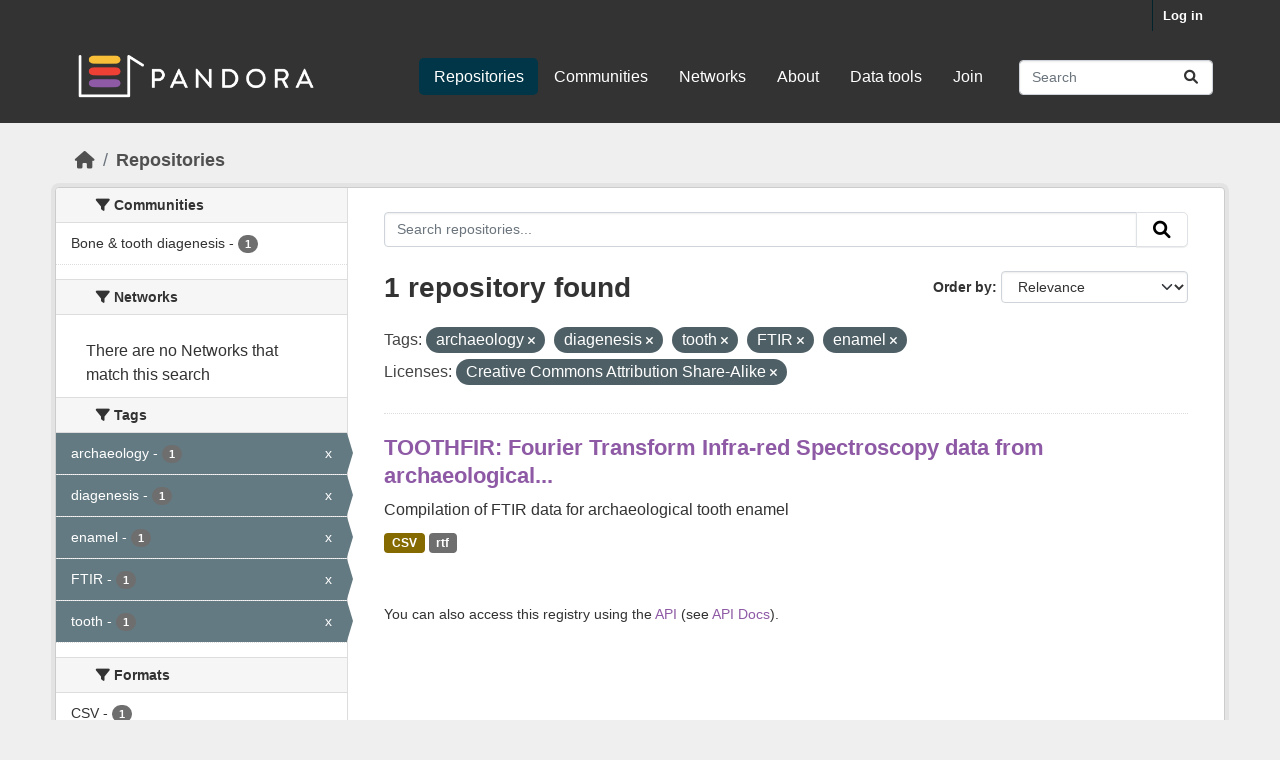

--- FILE ---
content_type: text/html; charset=utf-8
request_url: https://pandora.earth/dataset/?tags=archaeology&tags=diagenesis&tags=tooth&tags=FTIR&license_id=cc-by-sa&tags=enamel
body_size: 6287
content:
<!DOCTYPE html>
<!--[if IE 9]> <html lang="en_GB" class="ie9"> <![endif]-->
<!--[if gt IE 8]><!--> <html lang="en_GB"  > <!--<![endif]-->
  <head>
    <meta charset="utf-8" />
      <meta name="csrf_field_name" content="_csrf_token" />
      <meta name="_csrf_token" content="Ijg0YjI2NGE0NDZiNTc0ZThjZDBkNjMwMzE4OTZkYzc4ZjNjMjIyMGMi.aXAk5g.x0RX7YK5G_O_SQNspcLQTFJTjr8" />

      <meta name="generator" content="ckan 2.10.9" />
      <meta name="viewport" content="width=device-width, initial-scale=1.0">
    <title>Repository - Pandora</title>

    
    <link rel="shortcut icon" href="/base/images/ckan.ico" />
    
  
      
      
      
    
  


    
      
      
    

    
    <link href="/webassets/base/f7794699_main.css" rel="stylesheet"/>
<link href="/webassets/ckanext-scheming/728ec589_scheming_css.css" rel="stylesheet"/><style>
        body {
  font-family: 'Inter', sans-serif;
  font-size: 16px;
  line-height: 150%;
  color: #333333;
  background: #efefef none!important;
}


h1, h2, h3, h4 {
   font-family: 'Varela Round', sans-serif;
}

h2.dataset-heading a{
  font-size: 22px;
  line-height: 1.3;
  color:#8e5aa5!important;
}

.justify {
  text-align: left!important;
  text-justify: inter-word;
}

a {
  color: #8e5aa5;
 }


.box {
  padding-bottom: 20px;
}




/*
H E A D E R
--------------*/

.masthead {
  margin-bottom: initial;
  padding: 10px 0 30px 0;
  color: #fff;
  background: #333!important;
}


 .homepage [role="main"] {
  padding: 50px 0;
}

.main, .hero {
  background: #efefef none!important;
}

.account-masthead .account ul li a {
   color: #ffffff;
  font-size: 13px;
  font-weight: bold;
  padding: 0 10px;
  line-height: 31px;
}

.account-masthead {
  min-height: 30px;
  color: #fff;
  background: #333;
}


/*
F O O T E R
--------------*/

.site-footer {
  background: #fff none!important;
  padding: 120px 0 150px;
  margin-top: 100px /*added by shelly */
}

.site-footer a {
  color: #333;
}

.site-footer, .site-footer label, .site-footer small {
  color: #333;
}


/*
H O M E P A G E
--------------*/

.homepage .module-search .module-content {
  border-radius: 3px 3px 0 0;
  background-color: #8e5aa5!important;
  border-bottom: none;
}

.module-shallow .module-content:first-child {
  padding-top: 20px;
}

.module-narrow .module-heading, .module-narrow .module-content, .module-narrow .module-footer {
  padding-left: 40px;
  padding-right: 40px;
}

.module-shallow .module-content {
  padding: 30px;
  padding-top: 30px;
  padding-right: 30px;
  padding-left: 30px;
  margin: 0;
}

.homepage .module-search .tags {
  padding: 5px 10px 10px 10px;
  background-color: #fff;
  border-radius: 0 0 3px 3px;
}

.homepage .module-search h3 {
  color: #fff;
}

.homepage [role="main"] {
  padding: 60px 0;
}

.homepage .module-search .tags {
  padding: 15px 10px 15px 10px;
  background-color: #fff;
  border-radius: 0 0 3px 3px;
}

.homepage.layout-2 .stats {
  margin-top: 30px;
}

      </style>
    
  </head>

  
  <body data-site-root="https://pandoradata.earth/" data-locale-root="https://pandoradata.earth/" >

    
    <div class="visually-hidden-focusable"><a href="#content">Skip to main content</a></div>
  

  
    

 
<div class="account-masthead">
  <div class="container">
     
    <nav class="account not-authed" aria-label="Account">
      <ul class="list-unstyled">
        
        <li><a href="/user/login">Log in</a></li>
         
      </ul>
    </nav>
     
  </div>
</div>

<header class="masthead">
  <div class="container">
      
    <nav class="navbar navbar-expand-lg navbar-light">
      <hgroup class="header-image navbar-left">

      
      
      <a class="logo" href="/">
        <img src="/uploads/admin/2023-09-05-094500.464385pandoralogo.png" alt="Pandora"
          title="Pandora" />
      </a>
      
      

       </hgroup>
      <button class="navbar-toggler" type="button" data-bs-toggle="collapse" data-bs-target="#main-navigation-toggle"
        aria-controls="main-navigation-toggle" aria-expanded="false" aria-label="Toggle navigation">
        <span class="fa fa-bars text-white"></span>
      </button>

      <div class="main-navbar collapse navbar-collapse" id="main-navigation-toggle">
        <ul class="navbar-nav ms-auto mb-2 mb-lg-0">
          
            
              
              

		          <li class="active"><a href="/dataset/">Repositories</a></li><li><a href="/organization/">Communities</a></li><li><a href="/group/">Networks</a></li><li><a href="/about">About</a></li><li><a href="/pages/data-tools">Data tools</a></li><li><a href="/pages/join">Join</a></li>
	          
          </ul>

      
      
          <form class="d-flex site-search" action="/dataset/" method="get">
              <label class="d-none" for="field-sitewide-search">Search Datasets...</label>
              <input id="field-sitewide-search" class="form-control me-2"  type="text" name="q" placeholder="Search" aria-label="Search repositories..."/>
              <button class="btn" type="submit" aria-label="Submit"><i class="fa fa-search"></i></button>
          </form>
      
      </div>
    </nav>
  </div>
</header>

  
    <div class="main">
      <div id="content" class="container">
        
          
            <div class="flash-messages">
              
                
              
            </div>
          

          
            <div class="toolbar" role="navigation" aria-label="Breadcrumb">
              
                
                  <ol class="breadcrumb">
                    
<li class="home"><a href="/" aria-label="Home"><i class="fa fa-home"></i><span> Home</span></a></li>
                    
  <li class="active"><a href="/dataset/">Repositories</a></li>

                  </ol>
                
              
            </div>
          

          <div class="row wrapper">
            
            
            

            
              <aside class="secondary col-md-3">
                
                
  <div class="filters">
    <div>
      
        

    
    
	
	    
		<section class="module module-narrow module-shallow">
		    
			<h2 class="module-heading">
			    <i class="fa fa-filter"></i>
			    Communities
			</h2>
		    
		    
			
			    
				<nav aria-label="Communities">
				    <ul class="list-unstyled nav nav-simple nav-facet">
					
					    
					    
					    
					    
					    <li class="nav-item ">
						<a href="/dataset/?tags=archaeology&amp;tags=diagenesis&amp;tags=tooth&amp;tags=FTIR&amp;tags=enamel&amp;license_id=cc-by-sa&amp;organization=bone-tooth-diagenesis" title="">
						    <span class="item-label">Bone &amp; tooth diagenesis</span>
						    <span class="hidden separator"> - </span>
						    <span class="item-count badge">1</span>
							
						</a>
					    </li>
					
				    </ul>
				</nav>

				<p class="module-footer">
				    
					
				    
				</p>
			    
			
		    
		</section>
	    
	
    

      
        

    
    
	
	    
		<section class="module module-narrow module-shallow">
		    
			<h2 class="module-heading">
			    <i class="fa fa-filter"></i>
			    Networks
			</h2>
		    
		    
			
			    
				<p class="module-content empty">There are no Networks that match this search</p>
			    
			
		    
		</section>
	    
	
    

      
        

    
    
	
	    
		<section class="module module-narrow module-shallow">
		    
			<h2 class="module-heading">
			    <i class="fa fa-filter"></i>
			    Tags
			</h2>
		    
		    
			
			    
				<nav aria-label="Tags">
				    <ul class="list-unstyled nav nav-simple nav-facet">
					
					    
					    
					    
					    
					    <li class="nav-item  active">
						<a href="/dataset/?tags=diagenesis&amp;tags=tooth&amp;tags=FTIR&amp;tags=enamel&amp;license_id=cc-by-sa" title="">
						    <span class="item-label">archaeology</span>
						    <span class="hidden separator"> - </span>
						    <span class="item-count badge">1</span>
							<span class="facet-close">x</span>
						</a>
					    </li>
					
					    
					    
					    
					    
					    <li class="nav-item  active">
						<a href="/dataset/?tags=archaeology&amp;tags=tooth&amp;tags=FTIR&amp;tags=enamel&amp;license_id=cc-by-sa" title="">
						    <span class="item-label">diagenesis</span>
						    <span class="hidden separator"> - </span>
						    <span class="item-count badge">1</span>
							<span class="facet-close">x</span>
						</a>
					    </li>
					
					    
					    
					    
					    
					    <li class="nav-item  active">
						<a href="/dataset/?tags=archaeology&amp;tags=diagenesis&amp;tags=tooth&amp;tags=FTIR&amp;license_id=cc-by-sa" title="">
						    <span class="item-label">enamel</span>
						    <span class="hidden separator"> - </span>
						    <span class="item-count badge">1</span>
							<span class="facet-close">x</span>
						</a>
					    </li>
					
					    
					    
					    
					    
					    <li class="nav-item  active">
						<a href="/dataset/?tags=archaeology&amp;tags=diagenesis&amp;tags=tooth&amp;tags=enamel&amp;license_id=cc-by-sa" title="">
						    <span class="item-label">FTIR</span>
						    <span class="hidden separator"> - </span>
						    <span class="item-count badge">1</span>
							<span class="facet-close">x</span>
						</a>
					    </li>
					
					    
					    
					    
					    
					    <li class="nav-item  active">
						<a href="/dataset/?tags=archaeology&amp;tags=diagenesis&amp;tags=FTIR&amp;tags=enamel&amp;license_id=cc-by-sa" title="">
						    <span class="item-label">tooth</span>
						    <span class="hidden separator"> - </span>
						    <span class="item-count badge">1</span>
							<span class="facet-close">x</span>
						</a>
					    </li>
					
				    </ul>
				</nav>

				<p class="module-footer">
				    
					
				    
				</p>
			    
			
		    
		</section>
	    
	
    

      
        

    
    
	
	    
		<section class="module module-narrow module-shallow">
		    
			<h2 class="module-heading">
			    <i class="fa fa-filter"></i>
			    Formats
			</h2>
		    
		    
			
			    
				<nav aria-label="Formats">
				    <ul class="list-unstyled nav nav-simple nav-facet">
					
					    
					    
					    
					    
					    <li class="nav-item ">
						<a href="/dataset/?tags=archaeology&amp;tags=diagenesis&amp;tags=tooth&amp;tags=FTIR&amp;tags=enamel&amp;license_id=cc-by-sa&amp;res_format=CSV" title="">
						    <span class="item-label">CSV</span>
						    <span class="hidden separator"> - </span>
						    <span class="item-count badge">1</span>
							
						</a>
					    </li>
					
					    
					    
					    
					    
					    <li class="nav-item ">
						<a href="/dataset/?tags=archaeology&amp;tags=diagenesis&amp;tags=tooth&amp;tags=FTIR&amp;tags=enamel&amp;license_id=cc-by-sa&amp;res_format=rtf" title="">
						    <span class="item-label">rtf</span>
						    <span class="hidden separator"> - </span>
						    <span class="item-count badge">1</span>
							
						</a>
					    </li>
					
				    </ul>
				</nav>

				<p class="module-footer">
				    
					
				    
				</p>
			    
			
		    
		</section>
	    
	
    

      
        

    
    
	
	    
		<section class="module module-narrow module-shallow">
		    
			<h2 class="module-heading">
			    <i class="fa fa-filter"></i>
			    Licenses
			</h2>
		    
		    
			
			    
				<nav aria-label="Licenses">
				    <ul class="list-unstyled nav nav-simple nav-facet">
					
					    
					    
					    
					    
					    <li class="nav-item  active">
						<a href="/dataset/?tags=archaeology&amp;tags=diagenesis&amp;tags=tooth&amp;tags=FTIR&amp;tags=enamel" title="Creative Commons Attribution Share-Alike">
						    <span class="item-label">Creative Commons...</span>
						    <span class="hidden separator"> - </span>
						    <span class="item-count badge">1</span>
							<span class="facet-close">x</span>
						</a>
					    </li>
					
				    </ul>
				</nav>

				<p class="module-footer">
				    
					
				    
				</p>
			    
			
		    
		</section>
	    
	
    

      
    </div>
    <a class="close no-text hide-filters"><i class="fa fa-times-circle"></i><span class="text">close</span></a>
  </div>

              </aside>
            

            
              <div class="primary col-md-9 col-xs-12" role="main">
                
                
  <section class="module">
    <div class="module-content">
      
        
      
      
        
        
        







<form id="dataset-search-form" class="search-form" method="get" data-module="select-switch">

  
    <div class="input-group search-input-group">
      <input aria-label="Search repositories..." id="field-giant-search" type="text" class="form-control input-lg" name="q" value="" autocomplete="off" placeholder="Search repositories...">
      
      <button class="btn btn-default btn-lg" type="submit" value="search" aria-label="Submit">
        <i class="fa fa-search"></i>
      </button>
      
    </div>
  

  
    <span>






<input type="hidden" name="tags" value="archaeology" />





<input type="hidden" name="tags" value="diagenesis" />





<input type="hidden" name="tags" value="tooth" />





<input type="hidden" name="tags" value="FTIR" />





<input type="hidden" name="tags" value="enamel" />





<input type="hidden" name="license_id" value="cc-by-sa" />



</span>
  

  
    
      <div class="form-group control-order-by">
        <label for="field-order-by">Order by</label>
        <select id="field-order-by" name="sort" class="form-control form-select">
          
            
              <option value="score desc, metadata_modified desc" selected="selected">Relevance</option>
            
          
            
              <option value="title_string asc">Name Ascending</option>
            
          
            
              <option value="title_string desc">Name Descending</option>
            
          
            
              <option value="metadata_modified desc">Last Modified</option>
            
          
            
          
        </select>
        
        <button class="btn btn-default js-hide" type="submit">Go</button>
        
      </div>
    
  

  
    
      <h1>

  
  
  
  

1 repository found</h1>
    
  

  
    
      <p class="filter-list">
        
          
          <span class="facet">Tags:</span>
          
            <span class="filtered pill">archaeology
              <a href="/dataset/?tags=diagenesis&amp;tags=tooth&amp;tags=FTIR&amp;tags=enamel&amp;license_id=cc-by-sa" class="remove" title="Remove"><i class="fa fa-times"></i></a>
            </span>
          
            <span class="filtered pill">diagenesis
              <a href="/dataset/?tags=archaeology&amp;tags=tooth&amp;tags=FTIR&amp;tags=enamel&amp;license_id=cc-by-sa" class="remove" title="Remove"><i class="fa fa-times"></i></a>
            </span>
          
            <span class="filtered pill">tooth
              <a href="/dataset/?tags=archaeology&amp;tags=diagenesis&amp;tags=FTIR&amp;tags=enamel&amp;license_id=cc-by-sa" class="remove" title="Remove"><i class="fa fa-times"></i></a>
            </span>
          
            <span class="filtered pill">FTIR
              <a href="/dataset/?tags=archaeology&amp;tags=diagenesis&amp;tags=tooth&amp;tags=enamel&amp;license_id=cc-by-sa" class="remove" title="Remove"><i class="fa fa-times"></i></a>
            </span>
          
            <span class="filtered pill">enamel
              <a href="/dataset/?tags=archaeology&amp;tags=diagenesis&amp;tags=tooth&amp;tags=FTIR&amp;license_id=cc-by-sa" class="remove" title="Remove"><i class="fa fa-times"></i></a>
            </span>
          
        
          
          <span class="facet">Licenses:</span>
          
            <span class="filtered pill">Creative Commons Attribution Share-Alike
              <a href="/dataset/?tags=archaeology&amp;tags=diagenesis&amp;tags=tooth&amp;tags=FTIR&amp;tags=enamel" class="remove" title="Remove"><i class="fa fa-times"></i></a>
            </span>
          
        
      </p>
      <a class="show-filters btn btn-default">Filter Results</a>
    
  

</form>




      
      
        

  
    <ul class="dataset-list list-unstyled">
    	
	      
	        




  <li class="dataset-item">
    
      <div class="dataset-content">
        
          <h2 class="dataset-heading">
            
              
            
            
    <a href="/dataset/toothfir" title="TOOTHFIR: Fourier Transform Infra-red Spectroscopy data from archaeological and palaeontological tooth enamel">
      TOOTHFIR: Fourier Transform Infra-red Spectroscopy data from archaeological...
    </a>
            
            
              
              
            
          </h2>
        
        
          
            <div>Compilation of FTIR data for archaeological tooth enamel</div>
          
        
      </div>
      
        
          
            <ul class="dataset-resources list-unstyled">
              
                
                <li>
                  <a href="/dataset/toothfir" class="badge badge-default" data-format="csv">CSV</a>
                </li>
                
                <li>
                  <a href="/dataset/toothfir" class="badge badge-default" data-format="rtf">rtf</a>
                </li>
                
              
            </ul>
          
        
      
    
  </li>

	      
	    
    </ul>
  

      
    </div>

    
      
    
  </section>

  
    <section class="module">
      <div class="module-content">
        
          <small>
            
            
            
           You can also access this registry using the <a href="/api/3">API</a> (see <a href="https://docs.ckan.org/en/2.10/api/">API Docs</a>). 
          </small>
        
      </div>
    </section>
  

              </div>
            
          </div>
        
      </div>
    </div>
  
    <footer class="site-footer">
  <div class="container">
    
    <div class="row">
      <div class="col-md-8 footer-links">
        
          <ul class="list-unstyled">
            
              <li><a href="/about">About Pandora</a></li>
            
          </ul>
          <ul class="list-unstyled">
            
              
              <li><a href="https://docs.ckan.org/en/2.10/api/">CKAN API</a></li>
              <li><a href="https://www.ckan.org/">CKAN Association</a></li>
              <li><a href="https://www.opendefinition.org/od/"><img src="/base/images/od_80x15_blue.png" alt="Open Data"></a></li>
            
          </ul>
        
      </div>
      <div class="col-md-4 attribution">
        
          <p><strong>Powered by</strong> <a class="hide-text ckan-footer-logo" href="http://ckan.org">CKAN</a></p>
        
        
          
<form class="lang-select" action="/util/redirect" data-module="select-switch" method="POST">
  
<input type="hidden" name="_csrf_token" value="Ijg0YjI2NGE0NDZiNTc0ZThjZDBkNjMwMzE4OTZkYzc4ZjNjMjIyMGMi.aXAk5g.x0RX7YK5G_O_SQNspcLQTFJTjr8"/> 
  <div class="form-group">
    <label for="field-lang-select">Language</label>
    <select id="field-lang-select" name="url" data-module="autocomplete" data-module-dropdown-class="lang-dropdown" data-module-container-class="lang-container">
      
        <option value="/en_GB/dataset/?tags=archaeology&amp;tags=diagenesis&amp;tags=tooth&amp;tags=FTIR&amp;license_id=cc-by-sa&amp;tags=enamel" selected="selected">
          English (United Kingdom)
        </option>
      
        <option value="/en/dataset/?tags=archaeology&amp;tags=diagenesis&amp;tags=tooth&amp;tags=FTIR&amp;license_id=cc-by-sa&amp;tags=enamel" >
          English
        </option>
      
        <option value="/id/dataset/?tags=archaeology&amp;tags=diagenesis&amp;tags=tooth&amp;tags=FTIR&amp;license_id=cc-by-sa&amp;tags=enamel" >
          Indonesia
        </option>
      
        <option value="/en_AU/dataset/?tags=archaeology&amp;tags=diagenesis&amp;tags=tooth&amp;tags=FTIR&amp;license_id=cc-by-sa&amp;tags=enamel" >
          English (Australia)
        </option>
      
        <option value="/zh_Hans_CN/dataset/?tags=archaeology&amp;tags=diagenesis&amp;tags=tooth&amp;tags=FTIR&amp;license_id=cc-by-sa&amp;tags=enamel" >
          中文 (简体, 中国)
        </option>
      
        <option value="/mn_MN/dataset/?tags=archaeology&amp;tags=diagenesis&amp;tags=tooth&amp;tags=FTIR&amp;license_id=cc-by-sa&amp;tags=enamel" >
          монгол (Монгол)
        </option>
      
        <option value="/tl/dataset/?tags=archaeology&amp;tags=diagenesis&amp;tags=tooth&amp;tags=FTIR&amp;license_id=cc-by-sa&amp;tags=enamel" >
          Filipino (Pilipinas)
        </option>
      
        <option value="/hu/dataset/?tags=archaeology&amp;tags=diagenesis&amp;tags=tooth&amp;tags=FTIR&amp;license_id=cc-by-sa&amp;tags=enamel" >
          magyar
        </option>
      
        <option value="/hr/dataset/?tags=archaeology&amp;tags=diagenesis&amp;tags=tooth&amp;tags=FTIR&amp;license_id=cc-by-sa&amp;tags=enamel" >
          hrvatski
        </option>
      
        <option value="/my_MM/dataset/?tags=archaeology&amp;tags=diagenesis&amp;tags=tooth&amp;tags=FTIR&amp;license_id=cc-by-sa&amp;tags=enamel" >
          မြန်မာ (မြန်မာ)
        </option>
      
        <option value="/am/dataset/?tags=archaeology&amp;tags=diagenesis&amp;tags=tooth&amp;tags=FTIR&amp;license_id=cc-by-sa&amp;tags=enamel" >
          አማርኛ
        </option>
      
        <option value="/fi/dataset/?tags=archaeology&amp;tags=diagenesis&amp;tags=tooth&amp;tags=FTIR&amp;license_id=cc-by-sa&amp;tags=enamel" >
          suomi
        </option>
      
        <option value="/nb_NO/dataset/?tags=archaeology&amp;tags=diagenesis&amp;tags=tooth&amp;tags=FTIR&amp;license_id=cc-by-sa&amp;tags=enamel" >
          norsk bokmål (Norge)
        </option>
      
        <option value="/ru/dataset/?tags=archaeology&amp;tags=diagenesis&amp;tags=tooth&amp;tags=FTIR&amp;license_id=cc-by-sa&amp;tags=enamel" >
          русский
        </option>
      
        <option value="/it/dataset/?tags=archaeology&amp;tags=diagenesis&amp;tags=tooth&amp;tags=FTIR&amp;license_id=cc-by-sa&amp;tags=enamel" >
          italiano
        </option>
      
        <option value="/ar/dataset/?tags=archaeology&amp;tags=diagenesis&amp;tags=tooth&amp;tags=FTIR&amp;license_id=cc-by-sa&amp;tags=enamel" >
          العربية
        </option>
      
        <option value="/km/dataset/?tags=archaeology&amp;tags=diagenesis&amp;tags=tooth&amp;tags=FTIR&amp;license_id=cc-by-sa&amp;tags=enamel" >
          ខ្មែរ
        </option>
      
        <option value="/ja/dataset/?tags=archaeology&amp;tags=diagenesis&amp;tags=tooth&amp;tags=FTIR&amp;license_id=cc-by-sa&amp;tags=enamel" >
          日本語
        </option>
      
        <option value="/pt_PT/dataset/?tags=archaeology&amp;tags=diagenesis&amp;tags=tooth&amp;tags=FTIR&amp;license_id=cc-by-sa&amp;tags=enamel" >
          português (Portugal)
        </option>
      
        <option value="/ca/dataset/?tags=archaeology&amp;tags=diagenesis&amp;tags=tooth&amp;tags=FTIR&amp;license_id=cc-by-sa&amp;tags=enamel" >
          català
        </option>
      
        <option value="/da_DK/dataset/?tags=archaeology&amp;tags=diagenesis&amp;tags=tooth&amp;tags=FTIR&amp;license_id=cc-by-sa&amp;tags=enamel" >
          dansk (Danmark)
        </option>
      
        <option value="/sr/dataset/?tags=archaeology&amp;tags=diagenesis&amp;tags=tooth&amp;tags=FTIR&amp;license_id=cc-by-sa&amp;tags=enamel" >
          српски
        </option>
      
        <option value="/mk/dataset/?tags=archaeology&amp;tags=diagenesis&amp;tags=tooth&amp;tags=FTIR&amp;license_id=cc-by-sa&amp;tags=enamel" >
          македонски
        </option>
      
        <option value="/es_AR/dataset/?tags=archaeology&amp;tags=diagenesis&amp;tags=tooth&amp;tags=FTIR&amp;license_id=cc-by-sa&amp;tags=enamel" >
          español (Argentina)
        </option>
      
        <option value="/tr/dataset/?tags=archaeology&amp;tags=diagenesis&amp;tags=tooth&amp;tags=FTIR&amp;license_id=cc-by-sa&amp;tags=enamel" >
          Türkçe
        </option>
      
        <option value="/he/dataset/?tags=archaeology&amp;tags=diagenesis&amp;tags=tooth&amp;tags=FTIR&amp;license_id=cc-by-sa&amp;tags=enamel" >
          עברית
        </option>
      
        <option value="/zh_Hant_TW/dataset/?tags=archaeology&amp;tags=diagenesis&amp;tags=tooth&amp;tags=FTIR&amp;license_id=cc-by-sa&amp;tags=enamel" >
          中文 (繁體, 台灣)
        </option>
      
        <option value="/sq/dataset/?tags=archaeology&amp;tags=diagenesis&amp;tags=tooth&amp;tags=FTIR&amp;license_id=cc-by-sa&amp;tags=enamel" >
          shqip
        </option>
      
        <option value="/pl/dataset/?tags=archaeology&amp;tags=diagenesis&amp;tags=tooth&amp;tags=FTIR&amp;license_id=cc-by-sa&amp;tags=enamel" >
          polski
        </option>
      
        <option value="/es/dataset/?tags=archaeology&amp;tags=diagenesis&amp;tags=tooth&amp;tags=FTIR&amp;license_id=cc-by-sa&amp;tags=enamel" >
          español
        </option>
      
        <option value="/ne/dataset/?tags=archaeology&amp;tags=diagenesis&amp;tags=tooth&amp;tags=FTIR&amp;license_id=cc-by-sa&amp;tags=enamel" >
          नेपाली
        </option>
      
        <option value="/fr/dataset/?tags=archaeology&amp;tags=diagenesis&amp;tags=tooth&amp;tags=FTIR&amp;license_id=cc-by-sa&amp;tags=enamel" >
          français
        </option>
      
        <option value="/sk/dataset/?tags=archaeology&amp;tags=diagenesis&amp;tags=tooth&amp;tags=FTIR&amp;license_id=cc-by-sa&amp;tags=enamel" >
          slovenčina
        </option>
      
        <option value="/sr_Latn/dataset/?tags=archaeology&amp;tags=diagenesis&amp;tags=tooth&amp;tags=FTIR&amp;license_id=cc-by-sa&amp;tags=enamel" >
          srpski (latinica)
        </option>
      
        <option value="/uk/dataset/?tags=archaeology&amp;tags=diagenesis&amp;tags=tooth&amp;tags=FTIR&amp;license_id=cc-by-sa&amp;tags=enamel" >
          українська
        </option>
      
        <option value="/cs_CZ/dataset/?tags=archaeology&amp;tags=diagenesis&amp;tags=tooth&amp;tags=FTIR&amp;license_id=cc-by-sa&amp;tags=enamel" >
          čeština (Česko)
        </option>
      
        <option value="/nl/dataset/?tags=archaeology&amp;tags=diagenesis&amp;tags=tooth&amp;tags=FTIR&amp;license_id=cc-by-sa&amp;tags=enamel" >
          Nederlands
        </option>
      
        <option value="/bs/dataset/?tags=archaeology&amp;tags=diagenesis&amp;tags=tooth&amp;tags=FTIR&amp;license_id=cc-by-sa&amp;tags=enamel" >
          bosanski
        </option>
      
        <option value="/ro/dataset/?tags=archaeology&amp;tags=diagenesis&amp;tags=tooth&amp;tags=FTIR&amp;license_id=cc-by-sa&amp;tags=enamel" >
          română
        </option>
      
        <option value="/eu/dataset/?tags=archaeology&amp;tags=diagenesis&amp;tags=tooth&amp;tags=FTIR&amp;license_id=cc-by-sa&amp;tags=enamel" >
          euskara
        </option>
      
        <option value="/uk_UA/dataset/?tags=archaeology&amp;tags=diagenesis&amp;tags=tooth&amp;tags=FTIR&amp;license_id=cc-by-sa&amp;tags=enamel" >
          українська (Україна)
        </option>
      
        <option value="/sv/dataset/?tags=archaeology&amp;tags=diagenesis&amp;tags=tooth&amp;tags=FTIR&amp;license_id=cc-by-sa&amp;tags=enamel" >
          svenska
        </option>
      
        <option value="/ko_KR/dataset/?tags=archaeology&amp;tags=diagenesis&amp;tags=tooth&amp;tags=FTIR&amp;license_id=cc-by-sa&amp;tags=enamel" >
          한국어 (대한민국)
        </option>
      
        <option value="/el/dataset/?tags=archaeology&amp;tags=diagenesis&amp;tags=tooth&amp;tags=FTIR&amp;license_id=cc-by-sa&amp;tags=enamel" >
          Ελληνικά
        </option>
      
        <option value="/gl/dataset/?tags=archaeology&amp;tags=diagenesis&amp;tags=tooth&amp;tags=FTIR&amp;license_id=cc-by-sa&amp;tags=enamel" >
          galego
        </option>
      
        <option value="/fa_IR/dataset/?tags=archaeology&amp;tags=diagenesis&amp;tags=tooth&amp;tags=FTIR&amp;license_id=cc-by-sa&amp;tags=enamel" >
          فارسی (ایران)
        </option>
      
        <option value="/pt_BR/dataset/?tags=archaeology&amp;tags=diagenesis&amp;tags=tooth&amp;tags=FTIR&amp;license_id=cc-by-sa&amp;tags=enamel" >
          português (Brasil)
        </option>
      
        <option value="/no/dataset/?tags=archaeology&amp;tags=diagenesis&amp;tags=tooth&amp;tags=FTIR&amp;license_id=cc-by-sa&amp;tags=enamel" >
          norsk
        </option>
      
        <option value="/sl/dataset/?tags=archaeology&amp;tags=diagenesis&amp;tags=tooth&amp;tags=FTIR&amp;license_id=cc-by-sa&amp;tags=enamel" >
          slovenščina
        </option>
      
        <option value="/gl_ES/dataset/?tags=archaeology&amp;tags=diagenesis&amp;tags=tooth&amp;tags=FTIR&amp;license_id=cc-by-sa&amp;tags=enamel" >
          galego (España)
        </option>
      
        <option value="/lt/dataset/?tags=archaeology&amp;tags=diagenesis&amp;tags=tooth&amp;tags=FTIR&amp;license_id=cc-by-sa&amp;tags=enamel" >
          lietuvių
        </option>
      
        <option value="/bg/dataset/?tags=archaeology&amp;tags=diagenesis&amp;tags=tooth&amp;tags=FTIR&amp;license_id=cc-by-sa&amp;tags=enamel" >
          български
        </option>
      
        <option value="/de/dataset/?tags=archaeology&amp;tags=diagenesis&amp;tags=tooth&amp;tags=FTIR&amp;license_id=cc-by-sa&amp;tags=enamel" >
          Deutsch
        </option>
      
        <option value="/vi/dataset/?tags=archaeology&amp;tags=diagenesis&amp;tags=tooth&amp;tags=FTIR&amp;license_id=cc-by-sa&amp;tags=enamel" >
          Tiếng Việt
        </option>
      
        <option value="/lv/dataset/?tags=archaeology&amp;tags=diagenesis&amp;tags=tooth&amp;tags=FTIR&amp;license_id=cc-by-sa&amp;tags=enamel" >
          latviešu
        </option>
      
        <option value="/is/dataset/?tags=archaeology&amp;tags=diagenesis&amp;tags=tooth&amp;tags=FTIR&amp;license_id=cc-by-sa&amp;tags=enamel" >
          íslenska
        </option>
      
        <option value="/th/dataset/?tags=archaeology&amp;tags=diagenesis&amp;tags=tooth&amp;tags=FTIR&amp;license_id=cc-by-sa&amp;tags=enamel" >
          ไทย
        </option>
      
    </select>
  </div>
  <button class="btn btn-default d-none " type="submit">Go</button>
</form>


        
      </div>
    </div>
    
  </div>
</footer>
  
  
  
  
  
    

      

    
    
    <link href="/webassets/vendor/f3b8236b_select2.css" rel="stylesheet"/>
<link href="/webassets/vendor/d05bf0e7_fontawesome.css" rel="stylesheet"/>
    <script src="/webassets/vendor/8c3c143a_jquery.js" type="text/javascript"></script>
<script src="/webassets/vendor/9cf42cfd_vendor.js" type="text/javascript"></script>
<script src="/webassets/vendor/6d1ad7e6_bootstrap.js" type="text/javascript"></script>
<script src="/webassets/base/6fddaa3f_main.js" type="text/javascript"></script>
<script src="/webassets/base/0d750fad_ckan.js" type="text/javascript"></script>
  </body>
</html>